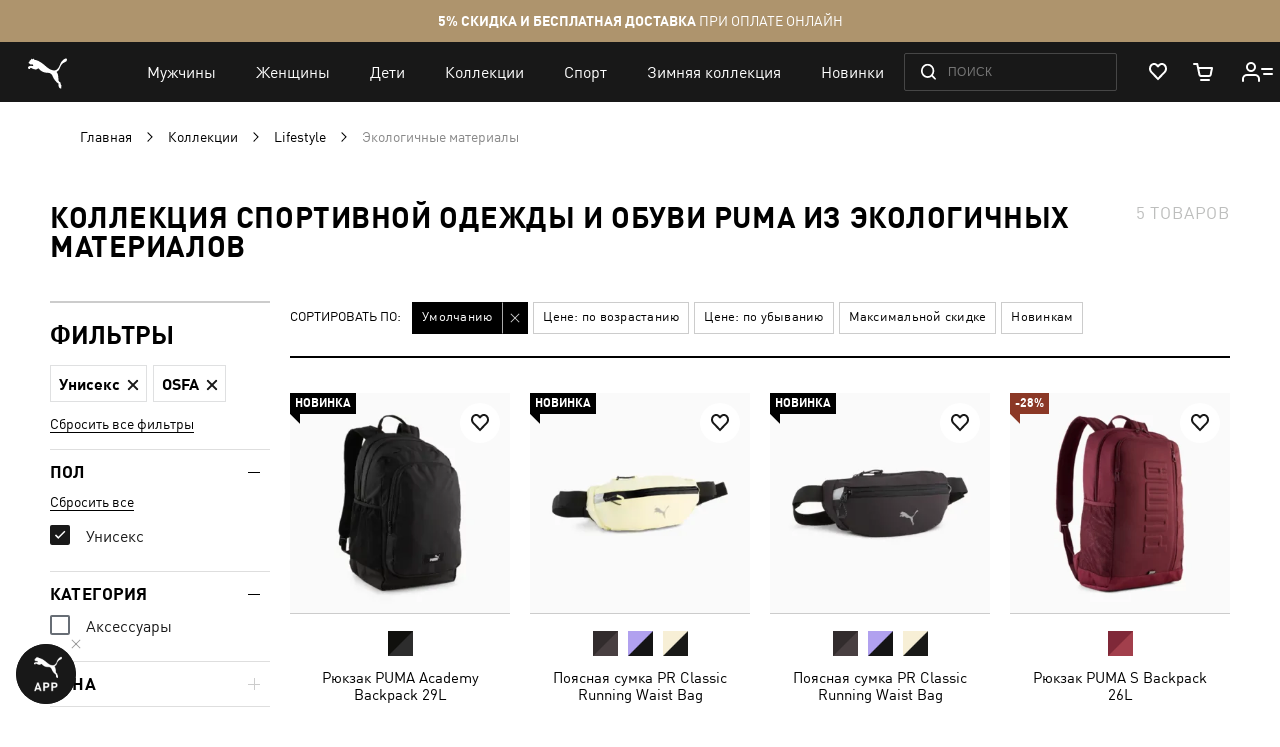

--- FILE ---
content_type: application/javascript; charset=UTF-8
request_url: https://ua.puma.com/static/version1763036293/frontend/Oggetto/Puma/ru_RU/js/subscription/subscriptionPopupOptionsCallback.min.js
body_size: -194
content:
define([],function(){return function(){const formPopup=document.getElementById("subscribe-form-popup-default");const duplicatePopup=document.getElementById("subscribe-form-popup-duplicate");const errorPopup=document.getElementById("subscribe-form-popup-error");const successPopup=document.getElementById("subscribe-form-popup-success");function setActiveStep(stepName){switch(stepName){case("success"):formPopup.modal('hide');successPopup.modal('show');break;case("exist"):formPopup.modal('hide');duplicatePopup.modal('show');break;case("error"):formPopup.modal('hide');errorPopup.modal('show');break;default:formPopup.modal('hide');errorPopup.modal('show');}}
return{successCallback(e){setActiveStep(e.result);},errorCallback(e){setActiveStep('error');}};};});

--- FILE ---
content_type: application/javascript; charset=UTF-8
request_url: https://ua.puma.com/static/version1763036293/frontend/Oggetto/Puma/ru_RU/js/mask.min.js
body_size: -59
content:
define(['jquery','inputmaskLib'],function($){'use strict';function mask(element,maskString,config){var $element=$(element);var defaultConfig={showMaskOnHover:false,};delete config.mask;if(config.isPhoneMask&&$element.val()){$element.val($element.val().replace(/[^+,0-9]/g,''));}
if($.isPlainObject(maskString)){$element.inputmask($.extend(maskString,defaultConfig,config));}else{$element.inputmask(maskString,$.extend(defaultConfig,config));}
$element.addClass('validate-mask');}
return function(config,element){if(config.regex){config.mask={regex:config.regex};delete config.regex;}
if(config.timeout){setTimeout(function(){mask(element,config.mask,config);},config.timeout);}else{mask(element,config.mask,config);}};});